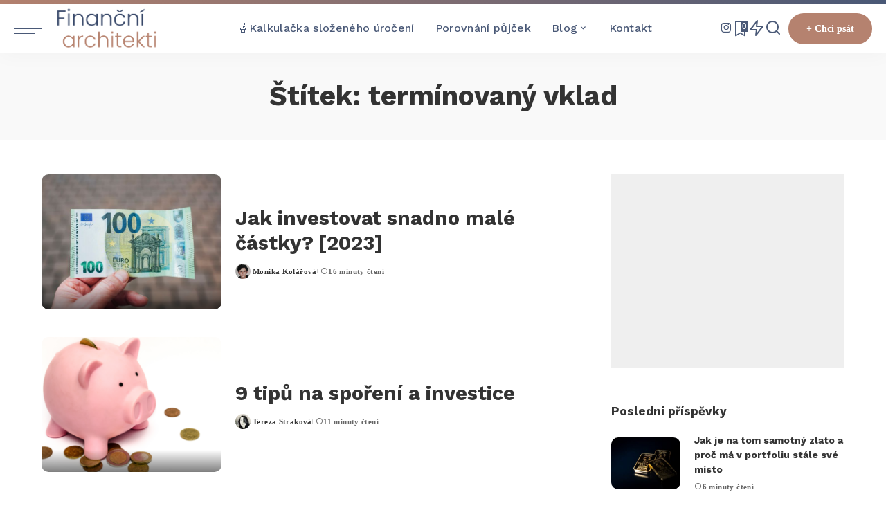

--- FILE ---
content_type: text/html; charset=UTF-8
request_url: https://financniarchitekti.cz/tema/terminovany-vklad/
body_size: 14922
content:
<!DOCTYPE html><html lang="cs"><head><meta charset="UTF-8"><meta http-equiv="X-UA-Compatible" content="IE=edge"><meta name="viewport" content="width=device-width, initial-scale=1"><link rel="profile" href="https://gmpg.org/xfn/11"><meta name='robots' content='index, follow, max-image-preview:large, max-snippet:-1, max-video-preview:-1' /><link rel="preconnect" href="https://fonts.googleapis.com"><link rel="preconnect" href="https://fonts.gstatic.com" crossorigin><link rel="preload" as="style" onload="this.onload=null;this.rel='stylesheet'" href="https://fonts.googleapis.com/css?family=Work+Sans%3A700%2C500%2C600%2C400%2C900%7CPoppins%3A400%2C400i%2C700%2C700i%7CQuicksand%3A400%2C500%2C600%2C700%7CMontserrat%3A400%2C500%2C600%2C700&amp;display=swap" crossorigin><noscript><link rel="stylesheet" href="https://fonts.googleapis.com/css?family=Work+Sans%3A700%2C500%2C600%2C400%2C900%7CPoppins%3A400%2C400i%2C700%2C700i%7CQuicksand%3A400%2C500%2C600%2C700%7CMontserrat%3A400%2C500%2C600%2C700&amp;display=swap"></noscript><link rel="preload" href="https://financniarchitekti.cz/wp-content/themes/pixwell/assets/fonts/ruby-icon.woff2?v=11.7" as="font" type="font/woff2" crossorigin="anonymous"><link media="all" href="https://financniarchitekti.cz/wp-content/cache/autoptimize/css/autoptimize_1c2781437f58a870a4076abf707f1da4.css" rel="stylesheet"><title>termínovaný vklad Archivy - Finanční Architekti</title><link rel="canonical" href="https://financniarchitekti.cz/tema/terminovany-vklad/" /><meta property="og:locale" content="cs_CZ" /><meta property="og:type" content="article" /><meta property="og:title" content="termínovaný vklad Archivy - Finanční Architekti" /><meta property="og:url" content="https://financniarchitekti.cz/tema/terminovany-vklad/" /><meta property="og:site_name" content="Finanční Architekti" /><meta name="twitter:card" content="summary_large_image" /> <script type="application/ld+json" class="yoast-schema-graph">{"@context":"https://schema.org","@graph":[{"@type":"CollectionPage","@id":"https://financniarchitekti.cz/tema/terminovany-vklad/","url":"https://financniarchitekti.cz/tema/terminovany-vklad/","name":"termínovaný vklad Archivy - Finanční Architekti","isPartOf":{"@id":"https://financniarchitekti.cz/#website"},"primaryImageOfPage":{"@id":"https://financniarchitekti.cz/tema/terminovany-vklad/#primaryimage"},"image":{"@id":"https://financniarchitekti.cz/tema/terminovany-vklad/#primaryimage"},"thumbnailUrl":"https://financniarchitekti.cz/wp-content/uploads/2022/05/Jak-investovat-mensi-sumy.jpg","breadcrumb":{"@id":"https://financniarchitekti.cz/tema/terminovany-vklad/#breadcrumb"},"inLanguage":"cs"},{"@type":"ImageObject","inLanguage":"cs","@id":"https://financniarchitekti.cz/tema/terminovany-vklad/#primaryimage","url":"https://financniarchitekti.cz/wp-content/uploads/2022/05/Jak-investovat-mensi-sumy.jpg","contentUrl":"https://financniarchitekti.cz/wp-content/uploads/2022/05/Jak-investovat-mensi-sumy.jpg","width":640,"height":427,"caption":"Jak investovat snadno malé částky? [2022]"},{"@type":"BreadcrumbList","@id":"https://financniarchitekti.cz/tema/terminovany-vklad/#breadcrumb","itemListElement":[{"@type":"ListItem","position":1,"name":"Domů","item":"https://financniarchitekti.cz/"},{"@type":"ListItem","position":2,"name":"termínovaný vklad"}]},{"@type":"WebSite","@id":"https://financniarchitekti.cz/#website","url":"https://financniarchitekti.cz/","name":"Finanční Architekti","description":"Další web používající WordPdresse","publisher":{"@id":"https://financniarchitekti.cz/#organization"},"potentialAction":[{"@type":"SearchAction","target":{"@type":"EntryPoint","urlTemplate":"https://financniarchitekti.cz/?s={search_term_string}"},"query-input":"required name=search_term_string"}],"inLanguage":"cs"},{"@type":"Organization","@id":"https://financniarchitekti.cz/#organization","name":"Finanční Architekti","url":"https://financniarchitekti.cz/","logo":{"@type":"ImageObject","inLanguage":"cs","@id":"https://financniarchitekti.cz/#/schema/logo/image/","url":"https://financniarchitekti.cz/wp-content/uploads/2020/08/Web-logo-1-vzor-e1597565438117.png","contentUrl":"https://financniarchitekti.cz/wp-content/uploads/2020/08/Web-logo-1-vzor-e1597565438117.png","width":1290,"height":601,"caption":"Finanční Architekti"},"image":{"@id":"https://financniarchitekti.cz/#/schema/logo/image/"}}]}</script> <link rel='dns-prefetch' href='//www.googletagmanager.com' /><link rel='dns-prefetch' href='//pagead2.googlesyndication.com' /><link rel="alternate" type="application/rss+xml" title="Finanční Architekti &raquo; RSS zdroj" href="https://financniarchitekti.cz/feed/" /><link rel="alternate" type="application/rss+xml" title="Finanční Architekti &raquo; RSS komentářů" href="https://financniarchitekti.cz/comments/feed/" /><link rel="alternate" type="application/rss+xml" title="Finanční Architekti &raquo; RSS pro štítek termínovaný vklad" href="https://financniarchitekti.cz/tema/terminovany-vklad/feed/" /> <script type="application/ld+json">{"@context":"https://schema.org","@type":"Organization","legalName":"Finan\u010dn\u00ed Architekti","url":"https://financniarchitekti.cz/","address":{"@type":"PostalAddress","addressLocality":"Praha 5, Du\u0161kova","postalCode":"15000"},"email":"patrik.pilous@gmail.com","contactPoint":{"@type":"ContactPoint","telephone":"736101378","contactType":"customer service"},"logo":"https://financniarchitekti.cz/wp-content/uploads/2020/08/Web-logo-1-vzor-e1597565438117.png"}</script>  <script src="//www.googletagmanager.com/gtag/js?id=G-TJ7HGWQ4N0"  data-cfasync="false" data-wpfc-render="false" async></script> <script data-cfasync="false" data-wpfc-render="false">var mi_version = '9.11.1';
				var mi_track_user = true;
				var mi_no_track_reason = '';
								var MonsterInsightsDefaultLocations = {"page_location":"https:\/\/financniarchitekti.cz\/tema\/terminovany-vklad\/"};
								if ( typeof MonsterInsightsPrivacyGuardFilter === 'function' ) {
					var MonsterInsightsLocations = (typeof MonsterInsightsExcludeQuery === 'object') ? MonsterInsightsPrivacyGuardFilter( MonsterInsightsExcludeQuery ) : MonsterInsightsPrivacyGuardFilter( MonsterInsightsDefaultLocations );
				} else {
					var MonsterInsightsLocations = (typeof MonsterInsightsExcludeQuery === 'object') ? MonsterInsightsExcludeQuery : MonsterInsightsDefaultLocations;
				}

								var disableStrs = [
										'ga-disable-G-TJ7HGWQ4N0',
									];

				/* Function to detect opted out users */
				function __gtagTrackerIsOptedOut() {
					for (var index = 0; index < disableStrs.length; index++) {
						if (document.cookie.indexOf(disableStrs[index] + '=true') > -1) {
							return true;
						}
					}

					return false;
				}

				/* Disable tracking if the opt-out cookie exists. */
				if (__gtagTrackerIsOptedOut()) {
					for (var index = 0; index < disableStrs.length; index++) {
						window[disableStrs[index]] = true;
					}
				}

				/* Opt-out function */
				function __gtagTrackerOptout() {
					for (var index = 0; index < disableStrs.length; index++) {
						document.cookie = disableStrs[index] + '=true; expires=Thu, 31 Dec 2099 23:59:59 UTC; path=/';
						window[disableStrs[index]] = true;
					}
				}

				if ('undefined' === typeof gaOptout) {
					function gaOptout() {
						__gtagTrackerOptout();
					}
				}
								window.dataLayer = window.dataLayer || [];

				window.MonsterInsightsDualTracker = {
					helpers: {},
					trackers: {},
				};
				if (mi_track_user) {
					function __gtagDataLayer() {
						dataLayer.push(arguments);
					}

					function __gtagTracker(type, name, parameters) {
						if (!parameters) {
							parameters = {};
						}

						if (parameters.send_to) {
							__gtagDataLayer.apply(null, arguments);
							return;
						}

						if (type === 'event') {
														parameters.send_to = monsterinsights_frontend.v4_id;
							var hookName = name;
							if (typeof parameters['event_category'] !== 'undefined') {
								hookName = parameters['event_category'] + ':' + name;
							}

							if (typeof MonsterInsightsDualTracker.trackers[hookName] !== 'undefined') {
								MonsterInsightsDualTracker.trackers[hookName](parameters);
							} else {
								__gtagDataLayer('event', name, parameters);
							}
							
						} else {
							__gtagDataLayer.apply(null, arguments);
						}
					}

					__gtagTracker('js', new Date());
					__gtagTracker('set', {
						'developer_id.dZGIzZG': true,
											});
					if ( MonsterInsightsLocations.page_location ) {
						__gtagTracker('set', MonsterInsightsLocations);
					}
										__gtagTracker('config', 'G-TJ7HGWQ4N0', {"forceSSL":"true","link_attribution":"true"} );
										window.gtag = __gtagTracker;										(function () {
						/* https://developers.google.com/analytics/devguides/collection/analyticsjs/ */
						/* ga and __gaTracker compatibility shim. */
						var noopfn = function () {
							return null;
						};
						var newtracker = function () {
							return new Tracker();
						};
						var Tracker = function () {
							return null;
						};
						var p = Tracker.prototype;
						p.get = noopfn;
						p.set = noopfn;
						p.send = function () {
							var args = Array.prototype.slice.call(arguments);
							args.unshift('send');
							__gaTracker.apply(null, args);
						};
						var __gaTracker = function () {
							var len = arguments.length;
							if (len === 0) {
								return;
							}
							var f = arguments[len - 1];
							if (typeof f !== 'object' || f === null || typeof f.hitCallback !== 'function') {
								if ('send' === arguments[0]) {
									var hitConverted, hitObject = false, action;
									if ('event' === arguments[1]) {
										if ('undefined' !== typeof arguments[3]) {
											hitObject = {
												'eventAction': arguments[3],
												'eventCategory': arguments[2],
												'eventLabel': arguments[4],
												'value': arguments[5] ? arguments[5] : 1,
											}
										}
									}
									if ('pageview' === arguments[1]) {
										if ('undefined' !== typeof arguments[2]) {
											hitObject = {
												'eventAction': 'page_view',
												'page_path': arguments[2],
											}
										}
									}
									if (typeof arguments[2] === 'object') {
										hitObject = arguments[2];
									}
									if (typeof arguments[5] === 'object') {
										Object.assign(hitObject, arguments[5]);
									}
									if ('undefined' !== typeof arguments[1].hitType) {
										hitObject = arguments[1];
										if ('pageview' === hitObject.hitType) {
											hitObject.eventAction = 'page_view';
										}
									}
									if (hitObject) {
										action = 'timing' === arguments[1].hitType ? 'timing_complete' : hitObject.eventAction;
										hitConverted = mapArgs(hitObject);
										__gtagTracker('event', action, hitConverted);
									}
								}
								return;
							}

							function mapArgs(args) {
								var arg, hit = {};
								var gaMap = {
									'eventCategory': 'event_category',
									'eventAction': 'event_action',
									'eventLabel': 'event_label',
									'eventValue': 'event_value',
									'nonInteraction': 'non_interaction',
									'timingCategory': 'event_category',
									'timingVar': 'name',
									'timingValue': 'value',
									'timingLabel': 'event_label',
									'page': 'page_path',
									'location': 'page_location',
									'title': 'page_title',
									'referrer' : 'page_referrer',
								};
								for (arg in args) {
																		if (!(!args.hasOwnProperty(arg) || !gaMap.hasOwnProperty(arg))) {
										hit[gaMap[arg]] = args[arg];
									} else {
										hit[arg] = args[arg];
									}
								}
								return hit;
							}

							try {
								f.hitCallback();
							} catch (ex) {
							}
						};
						__gaTracker.create = newtracker;
						__gaTracker.getByName = newtracker;
						__gaTracker.getAll = function () {
							return [];
						};
						__gaTracker.remove = noopfn;
						__gaTracker.loaded = true;
						window['__gaTracker'] = __gaTracker;
					})();
									} else {
										console.log("");
					(function () {
						function __gtagTracker() {
							return null;
						}

						window['__gtagTracker'] = __gtagTracker;
						window['gtag'] = __gtagTracker;
					})();
									}</script> <style id='pixwell-main-inline-css'>html {font-family:Georgia, serif;font-weight:400;font-size:18px;}h1, .h1 {font-family:Work Sans;font-weight:700;}h2, .h2 {font-family:Work Sans;font-weight:700;}h3, .h3 {font-family:Work Sans;font-weight:700;}h4, .h4 {font-family:Work Sans;font-weight:700;}h5, .h5 {font-family:Work Sans;font-weight:700;}h6, .h6 {font-family:Work Sans;font-weight:700;}.single-tagline h6 {font-family:Work Sans;font-weight:500;}.p-wrap .entry-summary, .twitter-content.entry-summary, .author-description, .rssSummary, .rb-sdesc {font-family:Georgia, serif;font-weight:400;font-size:16px;}.p-cat-info {font-family:Georgia, serif;}.p-meta-info, .wp-block-latest-posts__post-date {font-family:Georgia, serif;font-weight:700;font-size:11px;}.meta-info-author.meta-info-el {font-family:Georgia, serif;font-weight:700;}.breadcrumb {font-family:Georgia, serif;font-weight:700;font-size:13px;}.footer-menu-inner {font-family:Georgia, serif;font-weight:400;font-size:16px;}.topbar-wrap {font-family:Work Sans;font-weight:400;}.topbar-menu-wrap {font-family:Work Sans;font-weight:700;}.main-menu > li > a, .off-canvas-menu > li > a {font-family:Work Sans;font-weight:500;font-size:16px;}.main-menu .sub-menu:not(.sub-mega), .off-canvas-menu .sub-menu {font-family:Work Sans;font-weight:400;font-size:15px;}.is-logo-text .logo-title {font-family:Work Sans;font-weight:900;font-size:34px;}.block-title, .block-header .block-title {font-family:Work Sans;font-weight:700;font-size:21px;}.ajax-quick-filter, .block-view-more {font-family:Georgia, serif;font-weight:700;font-size:14px;}.widget-title, .widget .widget-title {font-family:Work Sans;font-weight:700;font-size:17px;}body .widget.widget_nav_menu .menu-item {font-family:Work Sans;font-weight:600;font-size:14px;}body.boxed {background-color : #fafafa;background-repeat : no-repeat;background-size : cover;background-attachment : fixed;background-position : center center;}.header-6 .banner-wrap {}.footer-wrap:before {background-color : #ffffff;background-repeat : no-repeat;background-size : cover;background-image : url(https://financniarchitekti.cz/wp-content/uploads/2020/06/footer-bg.png);background-attachment : inherit;background-position : center top;; content: ""; position: absolute; left: 0; top: 0; width: 100%; height: 100%;}.header-9 .banner-wrap { }.topline-wrap {background-color: #b5826f;}.topline-wrap { background-image: linear-gradient(90deg, #b5826f, #4a5977); }.topline-wrap {height: 6px}.navbar-inner {min-height: 70px;}.navbar-inner .logo-wrap img {max-height: 70px;}.main-menu > li > a {height: 70px;}.section-sticky .navbar-inner {min-height: 60px;}.section-sticky .navbar-inner .logo-wrap img {max-height: 60px;}.section-sticky .main-menu > li > a {height: 60px;}.navbar-wrap:not(.transparent-navbar-wrap), #mobile-sticky-nav, #amp-navbar {color: #4a5977;}.fw-mega-cat.is-dark-text, .transparent-navbar-wrap .fw-mega-cat.is-dark-text .entry-title { color: #333; }.header-wrap .navbar-wrap:not(.transparent-navbar-wrap) .cart-counter, .header-wrap:not(.header-float) .navbar-wrap .rb-counter,.header-float .section-sticky .rb-counter {background-color: #4a5977;}.header-5 .btn-toggle-wrap, .header-5 .section-sticky .logo-wrap,.header-5 .main-menu > li > a, .header-5 .navbar-right {color: #4a5977;}.navbar-wrap .navbar-social a:hover {color: #4a5977;opacity: .7; }.main-menu {}.main-menu .sub-menu:not(.mega-category) { color: #4a5977;}.main-menu > li.menu-item-has-children > .sub-menu:before {}.main-menu > li > a:hover, .main-menu > li.current-menu-item > a{ color: #b5826f; }.main-menu > li>  a > span:before {display: none; }.navbar-wrap .navbar-social a:hover {color: #b5826f;opacity: 1; }.main-menu .sub-menu a:not(.p-url):hover > span {color: #b5826f;}.main-menu a > span:before {display: none; }[data-theme="dark"] .main-menu  {}[data-theme="dark"] .main-menu > li.menu-item-has-children > .sub-menu:before {}.mobile-nav-inner {color: #4a5977;}@media only screen and (max-width: 991px) {.navbar-border-holder { border-color: #4a5977 }}.off-canvas-header { background-color: #ffffff}.off-canvas-header:before {display: none; }.off-canvas-header { background-image: url("https://financniarchitekti.cz/wp-content/uploads/2021/05/FA-prechod-1.jpg")}.off-canvas-wrap, .amp-canvas-wrap { background-color: #ffffff !important; }a.off-canvas-logo img { max-height: 70px; }.navbar-border-holder {border-width: 2px; }:root {--g-color: #b5826f}body .entry-content a:not(button), body .comment-content a{ color: #b5826f}.cat-icon-round .cat-info-el, .cat-icon-simple .cat-info-el,.cat-icon-radius .cat-info-el { color: #ffffff}.cat-icon-round .cat-info-el, .cat-icon-radius .cat-info-el,.cat-icon-square .cat-info-el:before { background-color: #b5826f}.cat-icon-line .cat-info-el { border-color: #b5826f}.category .category-header .header-holder{ background-color: #b5826f}.comment-content, .single-bottom-share a:nth-child(1) span, .single-bottom-share a:nth-child(2) span, p.logged-in-as, .rb-sdecs,.deal-module .deal-description, .author-description { font-size: 16; }.tipsy, .additional-meta, .sponsor-label, .sponsor-link, .entry-footer .tag-label,.box-nav .nav-label, .left-article-label, .share-label, .rss-date,.wp-block-latest-posts__post-date, .wp-block-latest-comments__comment-date,.image-caption, .wp-caption-text, .gallery-caption, .entry-content .wp-block-audio figcaption,.entry-content .wp-block-video figcaption, .entry-content .wp-block-image figcaption,.entry-content .wp-block-gallery .blocks-gallery-image figcaption,.entry-content .wp-block-gallery .blocks-gallery-item figcaption,.subscribe-content .desc, .follower-el .right-el, .author-job, .comment-metadata{ font-family: Georgia, serif; }.tipsy, .additional-meta, .sponsor-label, .entry-footer .tag-label,.box-nav .nav-label, .left-article-label, .share-label, .rss-date,.wp-block-latest-posts__post-date, .wp-block-latest-comments__comment-date,.image-caption, .wp-caption-text, .gallery-caption, .entry-content .wp-block-audio figcaption,.entry-content .wp-block-video figcaption, .entry-content .wp-block-image figcaption,.entry-content .wp-block-gallery .blocks-gallery-image figcaption,.entry-content .wp-block-gallery .blocks-gallery-item figcaption,.subscribe-content .desc, .follower-el .right-el, .author-job, .comment-metadata{ font-weight: 700; }.tipsy, .additional-meta, .sponsor-label, .sponsor-link, .entry-footer .tag-label,.box-nav .nav-label, .left-article-label, .share-label, .rss-date,.wp-block-latest-posts__post-date, .wp-block-latest-comments__comment-date,.subscribe-content .desc, .author-job{ font-size: 11px; }.image-caption, .wp-caption-text, .gallery-caption, .entry-content .wp-block-audio figcaption,.entry-content .wp-block-video figcaption, .entry-content .wp-block-image figcaption,.entry-content .wp-block-gallery .blocks-gallery-image figcaption,.entry-content .wp-block-gallery .blocks-gallery-item figcaption,.comment-metadata, .follower-el .right-el{ font-size: 12px; }.sponsor-link{ font-family: Georgia, serif; }.sponsor-link{ font-weight: 700; }.entry-footer a, .tagcloud a, .entry-footer .source, .entry-footer .via-el{ font-family: Georgia, serif; }.p-link, .rb-cookie .cookie-accept, a.comment-reply-link, .comment-list .comment-reply-title small a,.banner-btn a, .headerstrip-btn a, input[type="submit"], button, .pagination-wrap, .cta-btn, .rb-btn{ font-family: Georgia, serif; }.p-link, .rb-cookie .cookie-accept, a.comment-reply-link, .comment-list .comment-reply-title small a,.banner-btn a, .headerstrip-btn a, input[type="submit"], button, .pagination-wrap, .cta-btn, .rb-btn{ font-weight: 700; }.p-link, .rb-cookie .cookie-accept, a.comment-reply-link, .comment-list .comment-reply-title small a,.banner-btn a, .headerstrip-btn a, input[type="submit"], button, .pagination-wrap, .rb-btn{ font-size: 14px; }select, textarea, input[type="text"], input[type="tel"], input[type="email"], input[type="url"],input[type="search"], input[type="number"]{ font-family: Georgia, serif; }select, textarea, input[type="text"], input[type="tel"], input[type="email"], input[type="url"],input[type="search"], input[type="number"]{ font-weight: 400; }.widget_recent_comments .recentcomments > a:last-child,.wp-block-latest-comments__comment-link, .wp-block-latest-posts__list a,.widget_recent_entries li, .wp-block-quote *:not(cite), blockquote *:not(cite), .widget_rss li,.wp-block-latest-posts li, .wp-block-latest-comments__comment-link{ font-family: Work Sans; }.widget_recent_comments .recentcomments > a:last-child,.wp-block-latest-comments__comment-link, .wp-block-latest-posts__list a,.widget_recent_entries li, .wp-block-quote *:not(cite), blockquote *:not(cite), .widget_rss li,.wp-block-latest-posts li, .wp-block-latest-comments__comment-link{ font-weight: 700; } .widget_pages .page_item, .widget_meta li,.widget_categories .cat-item, .widget_archive li, .widget.widget_nav_menu .menu-item,.wp-block-archives-list li, .wp-block-categories-list li{ font-family: Work Sans; }.widget_pages .page_item, .widget_meta li,.widget_categories .cat-item, .widget_archive li, .widget.widget_nav_menu .menu-item,.wp-block-archives-list li, .wp-block-categories-list li{ font-size: 15px; }.widget_pages .page_item, .widget_meta li,.widget_categories .cat-item, .widget_archive li, .widget.widget_nav_menu .menu-item,.wp-block-archives-list li, .wp-block-categories-list li{ font-weight: 400; }@media only screen and (max-width: 767px) {.entry-content { font-size: .90rem; }.p-wrap .entry-summary, .twitter-content.entry-summary, .element-desc, .subscribe-description, .rb-sdecs,.copyright-inner > *, .summary-content, .pros-cons-wrap ul li,.gallery-popup-content .image-popup-description > *{ font-size: .76rem; }}@media only screen and (max-width: 767px) {.comment-content, .single-bottom-share a:nth-child(1) span, .single-bottom-share a:nth-child(2) span, p.logged-in-as,.deal-module .deal-description, .p-wrap .entry-summary, .twitter-content.entry-summary, .author-description, .rssSummary, .rb-sdecs{ font-size: 14px !important; }}@media only screen and (max-width: 991px) {.block-header-2 .block-title, .block-header-5 .block-title { font-size: 17px; }}@media only screen and (max-width: 767px) {.block-header-2 .block-title, .block-header-5 .block-title { font-size: 15px; }}h1, .h1, h1.single-title {font-size: 40px; }h2, .h2 {font-size: 29px; }h3, .h3 {font-size: 23px; }h4, .h4 {font-size: 16px; }h5, .h5 {font-size: 15px; }h6, .h6 {font-size: 14px; }@media only screen and (max-width: 1024px) {h1, .h1, h1.single-title {font-size: 30px; }h2, .h2 {font-size: 25px; }h3, .h3 {font-size: 20px; }h4, .h4 {font-size: 15px; }h5, .h5 {font-size: 14px; }h6, .h6 {font-size: 14px; }}@media only screen and (max-width: 991px) {h1, .h1, h1.single-title {font-size: 30px; }h2, .h2 {font-size: 25px; }h3, .h3 {font-size: 20px; }h4, .h4 {font-size: 15px; }h5, .h5 {font-size: 14px; }h6, .h6 {font-size: 14px; }}@media only screen and (max-width: 767px) {h1, .h1, h1.single-title {font-size: 24px; }h2, .h2 {font-size: 20px; }h3, .h3 {font-size: 20px; }h4, .h4 {font-size: 15px; }h5, .h5 {font-size: 14px; }h6, .h6 {font-size: 14px; }.block-title, .block-header .block-title {font-size: 17px !important; }.widget-title {font-size: 14px !important; }}
/*# sourceURL=pixwell-main-inline-css */</style> <script src="https://financniarchitekti.cz/wp-includes/js/jquery/jquery.min.js?ver=3.7.1" id="jquery-core-js"></script> <script data-cfasync="false" data-wpfc-render="false" id='monsterinsights-frontend-script-js-extra'>var monsterinsights_frontend = {"js_events_tracking":"true","download_extensions":"doc,pdf,ppt,zip,xls,docx,pptx,xlsx","inbound_paths":"[{\"path\":\"\\\/go\\\/\",\"label\":\"affiliate\"},{\"path\":\"\\\/recommend\\\/\",\"label\":\"affiliate\"}]","home_url":"https:\/\/financniarchitekti.cz","hash_tracking":"false","v4_id":"G-TJ7HGWQ4N0"};</script> <link rel="https://api.w.org/" href="https://financniarchitekti.cz/wp-json/" /><link rel="alternate" title="JSON" type="application/json" href="https://financniarchitekti.cz/wp-json/wp/v2/tags/68" /><link rel="EditURI" type="application/rsd+xml" title="RSD" href="https://financniarchitekti.cz/xmlrpc.php?rsd" /><meta name="generator" content="WordPress 6.9" /><meta name="generator" content="Site Kit by Google 1.159.0" /><script type="application/ld+json">{"@context":"https://schema.org","@type":"WebSite","@id":"https://financniarchitekti.cz/#website","url":"https://financniarchitekti.cz/","name":"Finan\u010dn\u00ed Architekti","potentialAction":{"@type":"SearchAction","target":"https://financniarchitekti.cz/?s={search_term_string}","query-input":"required name=search_term_string"}}</script> <meta name="google-adsense-platform-account" content="ca-host-pub-2644536267352236"><meta name="google-adsense-platform-domain" content="sitekit.withgoogle.com">  <script async src="https://pagead2.googlesyndication.com/pagead/js/adsbygoogle.js?client=ca-pub-3383453264363238&amp;host=ca-host-pub-2644536267352236" crossorigin="anonymous"></script> <link rel="icon" href="https://financniarchitekti.cz/wp-content/uploads/2020/08/cropped-favicona-1-e1597654552388-32x32.png" sizes="32x32" /><link rel="icon" href="https://financniarchitekti.cz/wp-content/uploads/2020/08/cropped-favicona-1-e1597654552388-192x192.png" sizes="192x192" /><link rel="apple-touch-icon" href="https://financniarchitekti.cz/wp-content/uploads/2020/08/cropped-favicona-1-e1597654552388-180x180.png" /><meta name="msapplication-TileImage" content="https://financniarchitekti.cz/wp-content/uploads/2020/08/cropped-favicona-1-e1597654552388-270x270.png" /></head><body class="archive tag tag-terminovany-vklad tag-68 wp-embed-responsive wp-theme-pixwell sticky-nav smart-sticky off-canvas-light is-tooltips is-backtop block-header-3 w-header-1 cat-icon-round ele-round feat-round is-parallax-feat is-fmask mh-p-excerpt" data-theme="default"><div id="site" class="site"><aside id="off-canvas-section" class="off-canvas-wrap light-style is-hidden"><div class="close-panel-wrap tooltips-n"> <a href="#" id="off-canvas-close-btn" aria-label="Close Panel"><i class="btn-close"></i></a></div><div class="off-canvas-holder"><div class="off-canvas-header is-light-text"><div class="header-inner"> <a href="https://financniarchitekti.cz/" class="off-canvas-logo"> <img loading="lazy" decoding="async" src="https://financniarchitekti.cz/wp-content/uploads/2020/08/Web-logo-1-vzor-e1597565438117.png" alt="Finanční Architekti" height="601" width="1290" loading="lazy" decoding="async"> </a><aside class="inner-bottom"><div class="off-canvas-social"> <a class="social-link-instagram" title="Instagram" aria-label="Instagram" href="#" target="_blank" rel="noopener nofollow"><i class="rbi rbi-instagram" aria-hidden="true"></i></a></div><div class="inner-bottom-right"><aside class="bookmark-section"> <a class="bookmark-link" href="https://financniarchitekti.cz/bookmarks/" title="Záložka" aria-label="Záložka"> <span class="bookmark-icon"><i class="rbi rbi-bookmark-o"></i><span class="bookmark-counter rb-counter">0</span></span> </a></aside></div></aside></div></div><div class="off-canvas-inner is-dark-text"><div id="off-canvas-nav" class="off-canvas-nav"><ul id="off-canvas-menu" class="off-canvas-menu rb-menu is-clicked"><li id="menu-item-4681" class="menu-item menu-item-type-custom menu-item-object-custom menu-item-4681"><a href="https://kalkulacka.financniarchitekti.cz/"><span>🪴Kalkulačka složeného úročení</span></a></li><li id="menu-item-529" class="menu-item menu-item-type-post_type menu-item-object-page menu-item-529"><a href="https://financniarchitekti.cz/nejvyhodnejsi-pujcky/"><span>Porovnání půjček</span></a></li><li id="menu-item-94" class="menu-item menu-item-type-post_type menu-item-object-page current_page_parent menu-item-has-children menu-item-94"><a href="https://financniarchitekti.cz/blog/"><span>Blog</span></a><ul class="sub-menu"><li id="menu-item-365" class="menu-item menu-item-type-taxonomy menu-item-object-category menu-item-365"><a href="https://financniarchitekti.cz/rubrika/osobni-finance/"><span>Osobní finance</span></a></li><li id="menu-item-1029" class="menu-item menu-item-type-taxonomy menu-item-object-category menu-item-1029"><a href="https://financniarchitekti.cz/rubrika/investice/"><span>Investice</span></a></li><li id="menu-item-96" class="menu-item menu-item-type-taxonomy menu-item-object-category menu-item-96"><a href="https://financniarchitekti.cz/rubrika/byznys/jak-vydelat-penize/"><span>Jak vydělat peníze?</span></a></li><li id="menu-item-4683" class="menu-item menu-item-type-taxonomy menu-item-object-category menu-item-4683"><a href="https://financniarchitekti.cz/rubrika/osobni-finance/financni-navyky/"><span>Finanční návyky</span></a></li><li id="menu-item-4684" class="menu-item menu-item-type-taxonomy menu-item-object-category menu-item-4684"><a href="https://financniarchitekti.cz/rubrika/byznys/podnikani/"><span>Podnikání</span></a></li></ul></li><li id="menu-item-4685" class="menu-item menu-item-type-post_type menu-item-object-page menu-item-4685"><a href="https://financniarchitekti.cz/kontakt/"><span>Kontakt</span></a></li></ul></div></div></div></aside><div class="site-outer"><div class="site-mask"></div><div class="topline-wrap"></div><header id="site-header" class="header-wrap header-8"><div class="navbar-outer"><div class="navbar-wrap"><aside id="mobile-navbar" class="mobile-navbar"><div class="mobile-nav-inner rb-p20-gutter"><div class="m-nav-left"> <a href="#" class="off-canvas-trigger btn-toggle-wrap btn-toggle-light" aria-label="menu trigger"><span class="btn-toggle"><span class="off-canvas-toggle"><span class="icon-toggle"></span></span></span></a></div><div class="m-nav-centered"><aside class="logo-mobile-wrap is-logo-image"> <a href="https://financniarchitekti.cz/" class="logo-mobile"> <img decoding="async"  height="601" width="1290" src="https://financniarchitekti.cz/wp-content/uploads/2020/08/Web-logo-1-vzor-e1597565438117.png" alt="Finanční architekti logo"> </a></aside></div><div class="m-nav-right"><aside class="bookmark-section"> <a class="bookmark-link" href="https://financniarchitekti.cz/bookmarks/" aria-label="Záložka"> <span class="bookmark-icon"><i class="rbi rbi-bookmark-o"></i><span class="bookmark-counter rb-counter">0</span></span> </a></aside><div class="mobile-search"> <a href="#" title="Hledat" aria-label="Hledat" class="search-icon nav-search-link"><i class="rbi rbi-search-alt" aria-hidden="true"></i></a><div class="navbar-search-popup header-lightbox"><div class="navbar-search-form"><form role="search" method="get" class="search-form" action="https://financniarchitekti.cz/"> <label> <span class="screen-reader-text">Vyhledávání</span> <input type="search" class="search-field" placeholder="Hledat &hellip;" value="" name="s" /> </label> <input type="submit" class="search-submit" value="Hledat" /></form></div></div></div><aside class="rnav-section"><aside id="text-2" class="rnav-element widget_text"><div class="textwidget"><div id= "rb-btn-1" class="rb-btn h-shadow"><a class="rb-btn-link" href="https://financniarchitekti.cz/chci-psat/"  rel="noopener nofollow">+ Chci psát</a></div></div></aside></aside></div></div></aside><aside id="mobile-sticky-nav" class="mobile-sticky-nav"><div class="mobile-navbar mobile-sticky-inner"><div class="mobile-nav-inner rb-p20-gutter"><div class="m-nav-left"> <a href="#" class="off-canvas-trigger btn-toggle-wrap btn-toggle-light" aria-label="menu trigger"><span class="btn-toggle"><span class="off-canvas-toggle"><span class="icon-toggle"></span></span></span></a></div><div class="m-nav-centered"><aside class="logo-mobile-wrap is-logo-image"> <a href="https://financniarchitekti.cz/" class="logo-mobile"> <img decoding="async"  height="601" width="1290" src="https://financniarchitekti.cz/wp-content/uploads/2020/08/Web-logo-1-vzor-e1597565438117.png" alt="Finanční architekti logo"> </a></aside></div><div class="m-nav-right"><aside class="bookmark-section"> <a class="bookmark-link" href="https://financniarchitekti.cz/bookmarks/" aria-label="Záložka"> <span class="bookmark-icon"><i class="rbi rbi-bookmark-o"></i><span class="bookmark-counter rb-counter">0</span></span> </a></aside><div class="mobile-search"> <a href="#" title="Hledat" aria-label="Hledat" class="search-icon nav-search-link"><i class="rbi rbi-search-alt" aria-hidden="true"></i></a><div class="navbar-search-popup header-lightbox"><div class="navbar-search-form"><form role="search" method="get" class="search-form" action="https://financniarchitekti.cz/"> <label> <span class="screen-reader-text">Vyhledávání</span> <input type="search" class="search-field" placeholder="Hledat &hellip;" value="" name="s" /> </label> <input type="submit" class="search-submit" value="Hledat" /></form></div></div></div><aside class="rnav-section"><aside id="text-2" class="rnav-element widget_text"><div class="textwidget"><div id= "rb-btn-1" class="rb-btn h-shadow"><a class="rb-btn-link" href="https://financniarchitekti.cz/chci-psat/"  rel="noopener nofollow">+ Chci psát</a></div></div></aside></aside></div></div></div></aside><div class="navbar-holder"><div class="rb-m20-gutter navbar-inner is-main-nav"><div class="navbar-left"> <a href="#" class="off-canvas-trigger btn-toggle-wrap btn-toggle-light" aria-label="menu trigger"><span class="btn-toggle"><span class="off-canvas-toggle"><span class="icon-toggle"></span></span></span></a><div class="logo-wrap is-logo-image site-branding"> <a href="https://financniarchitekti.cz/" class="logo" title="Finanční Architekti"> <img decoding="async" class="logo-default logo-retina"  height="601" width="1290" src="https://financniarchitekti.cz/wp-content/uploads/2020/08/Web-logo-1-vzor-e1597565438117.png" srcset="https://financniarchitekti.cz/wp-content/uploads/2020/08/Web-logo-1-vzor-e1597565438117.png 1x, https://financniarchitekti.cz/wp-content/uploads/2020/08/Web-logo-1-vzor-e1597565438117.png 2x" alt="Finanční Architekti"> </a></div></div><div class="navbar-center"><nav id="site-navigation" class="main-menu-wrap" aria-label="main menu"><ul id="main-menu" class="main-menu rb-menu" itemscope itemtype="https://www.schema.org/SiteNavigationElement"><li class="menu-item menu-item-type-custom menu-item-object-custom menu-item-4681" itemprop="name"><a href="https://kalkulacka.financniarchitekti.cz/" itemprop="url"><span>🪴Kalkulačka složeného úročení</span></a></li><li class="menu-item menu-item-type-post_type menu-item-object-page menu-item-529" itemprop="name"><a href="https://financniarchitekti.cz/nejvyhodnejsi-pujcky/" itemprop="url"><span>Porovnání půjček</span></a></li><li class="menu-item menu-item-type-post_type menu-item-object-page current_page_parent menu-item-has-children menu-item-94" itemprop="name"><a href="https://financniarchitekti.cz/blog/" itemprop="url"><span>Blog</span></a><ul class="sub-menu"><li class="menu-item menu-item-type-taxonomy menu-item-object-category menu-item-365" itemprop="name"><a href="https://financniarchitekti.cz/rubrika/osobni-finance/" itemprop="url"><span>Osobní finance</span></a></li><li class="menu-item menu-item-type-taxonomy menu-item-object-category menu-item-1029" itemprop="name"><a href="https://financniarchitekti.cz/rubrika/investice/" itemprop="url"><span>Investice</span></a></li><li class="menu-item menu-item-type-taxonomy menu-item-object-category menu-item-96" itemprop="name"><a href="https://financniarchitekti.cz/rubrika/byznys/jak-vydelat-penize/" itemprop="url"><span>Jak vydělat peníze?</span></a></li><li class="menu-item menu-item-type-taxonomy menu-item-object-category menu-item-4683" itemprop="name"><a href="https://financniarchitekti.cz/rubrika/osobni-finance/financni-navyky/" itemprop="url"><span>Finanční návyky</span></a></li><li class="menu-item menu-item-type-taxonomy menu-item-object-category menu-item-4684" itemprop="name"><a href="https://financniarchitekti.cz/rubrika/byznys/podnikani/" itemprop="url"><span>Podnikání</span></a></li></ul></li><li class="menu-item menu-item-type-post_type menu-item-object-page menu-item-4685" itemprop="name"><a href="https://financniarchitekti.cz/kontakt/" itemprop="url"><span>Kontakt</span></a></li></ul></nav></div><div class="navbar-right"><div class="navbar-social social-icons is-icon tooltips-n"> <a class="social-link-instagram" title="Instagram" aria-label="Instagram" href="#" target="_blank" rel="noopener nofollow"><i class="rbi rbi-instagram" aria-hidden="true"></i></a></div><aside class="bookmark-section tooltips-n"> <a class="bookmark-link" href="https://financniarchitekti.cz/bookmarks/" title="Záložka" aria-label="Záložka"> <span class="bookmark-icon"><i class="rbi rbi-bookmark-o"></i><span class="bookmark-counter rb-counter">0</span></span> </a></aside><aside class="trending-section is-hover"> <span class="trend-icon"><i class="rbi rbi-zap" aria-hidden="true"></i></span><div class="trend-lightbox header-lightbox"><h6 class="trend-header h4">Oblíbené články</h6><div class="trend-content"><div class="p-wrap p-list p-list-4 post-682 no-avatar"><div class="col-left"><div class="p-feat"> <a class="p-flink" href="https://financniarchitekti.cz/jak-jednoduse-zjistit-komu-patri-cislo-uctu/" aria-label="Jak jednoduše zjistit, komu patří číslo účtu?"> <span class="rb-iwrap pc-75"><img width="280" height="210" src="https://financniarchitekti.cz/wp-content/uploads/2021/01/číslo-280x210.jpg" class="attachment-pixwell_280x210 size-pixwell_280x210 wp-post-image" alt="Jak postupovat při špatné platbě přes bankovní účet?" decoding="async" fetchpriority="high" /></span> </a></div></div><div class="col-right"><div class="p-header"><h4 class="entry-title h6"> <a class="p-url" href="https://financniarchitekti.cz/jak-jednoduse-zjistit-komu-patri-cislo-uctu/" rel="bookmark">Jak jednoduše zjistit, komu patří číslo účtu?</a></h4></div><div class="p-footer"><aside class="p-meta-info"> <span class="meta-info-el meta-info-read"> <i class="rbi rbi-fish-eye"></i> 7 minuty čtení </span></aside></div></div></div><div class="p-wrap p-list p-list-4 post-1755 no-avatar"><div class="col-left"><div class="p-feat"> <a class="p-flink" href="https://financniarchitekti.cz/vzacna-desetikoruna-jak-vypada-a-kolik-muze-stat/" aria-label="Vzácná desetikoruna – jak vypadá a kolik může stát?"> <span class="rb-iwrap pc-75"><img width="280" height="210" src="https://financniarchitekti.cz/wp-content/uploads/2021/12/IRI8b319d_Snimekobrazovky2021_05_05v20.39.58-280x210.png" class="attachment-pixwell_280x210 size-pixwell_280x210 wp-post-image" alt="vzácná desetikoruna - zdroj: Idnes.cz" decoding="async" /></span> </a></div></div><div class="col-right"><div class="p-header"><h4 class="entry-title h6"> <a class="p-url" href="https://financniarchitekti.cz/vzacna-desetikoruna-jak-vypada-a-kolik-muze-stat/" rel="bookmark">Vzácná desetikoruna – jak vypadá a kolik může stát?</a></h4></div><div class="p-footer"><aside class="p-meta-info"> <span class="meta-info-el meta-info-read"> <i class="rbi rbi-fish-eye"></i> 6 minuty čtení </span></aside></div></div></div><div class="p-wrap p-list p-list-4 post-2687 no-avatar"><div class="col-left"><div class="p-feat"> <a class="p-flink" href="https://financniarchitekti.cz/jak-na-vypis-ze-zdravotni-dokumentace-cena/" aria-label="Jak na výpis ze zdravotní dokumentace? Cena?"> <span class="rb-iwrap pc-75"><img width="280" height="187" src="https://financniarchitekti.cz/wp-content/uploads/2022/06/adult-g96e1c44db_1280.jpg" class="attachment-pixwell_280x210 size-pixwell_280x210 wp-post-image" alt="Příprava výpisu ze zdravotní dokumentace" decoding="async" /></span> </a></div></div><div class="col-right"><div class="p-header"><h4 class="entry-title h6"> <a class="p-url" href="https://financniarchitekti.cz/jak-na-vypis-ze-zdravotni-dokumentace-cena/" rel="bookmark">Jak na výpis ze zdravotní dokumentace? Cena?</a></h4></div><div class="p-footer"><aside class="p-meta-info"> <span class="meta-info-el meta-info-read"> <i class="rbi rbi-fish-eye"></i> 12 minuty čtení </span></aside></div></div></div><div class="p-wrap p-list p-list-4 post-1626 no-avatar"><div class="col-left"><div class="p-feat"> <a class="p-flink" href="https://financniarchitekti.cz/15-tipu-na-nejlepe-placene-prace-v-cr/" aria-label="15 Tipů na nejlépe placené práce v ČR"> <span class="rb-iwrap pc-75"><img width="280" height="210" src="https://financniarchitekti.cz/wp-content/uploads/2021/11/doctor-g01c293d96_640-280x210.jpg" class="attachment-pixwell_280x210 size-pixwell_280x210 wp-post-image" alt="nejlépe placená práce" decoding="async" /></span> </a></div></div><div class="col-right"><div class="p-header"><h4 class="entry-title h6"> <a class="p-url" href="https://financniarchitekti.cz/15-tipu-na-nejlepe-placene-prace-v-cr/" rel="bookmark">15 Tipů na nejlépe placené práce v ČR</a></h4></div><div class="p-footer"><aside class="p-meta-info"> <span class="meta-info-el meta-info-read"> <i class="rbi rbi-fish-eye"></i> 10 minuty čtení </span></aside></div></div></div></div></div></aside><aside class="navbar-search nav-search-live"> <a href="#" aria-label="Hledat" class="nav-search-link search-icon"><i class="rbi rbi-search-alt" aria-hidden="true"></i></a><div class="navbar-search-popup header-lightbox"><div class="navbar-search-form"><form role="search" method="get" class="search-form" action="https://financniarchitekti.cz/"> <label> <span class="screen-reader-text">Vyhledávání</span> <input type="search" class="search-field" placeholder="Hledat &hellip;" value="" name="s" /> </label> <input type="submit" class="search-submit" value="Hledat" /></form></div><div class="load-animation live-search-animation"></div><div class="navbar-search-response"></div></div></aside><aside class="rnav-section"><aside id="text-2" class="rnav-element widget_text"><div class="textwidget"><div id= "rb-btn-1" class="rb-btn h-shadow"><a class="rb-btn-link" href="https://financniarchitekti.cz/chci-psat/"  rel="noopener nofollow">+ Chci psát</a></div></div></aside></aside></div></div></div></div></div><aside id="sticky-nav" class="section-sticky-holder"><div class="section-sticky"><div class="navbar-wrap"><div class="rbc-container navbar-holder"><div class="navbar-inner rb-m20-gutter"><div class="navbar-left"> <a href="#" class="off-canvas-trigger btn-toggle-wrap btn-toggle-light" aria-label="menu trigger"><span class="btn-toggle"><span class="off-canvas-toggle"><span class="icon-toggle"></span></span></span></a><div class="logo-wrap is-logo-image site-branding"> <a href="https://financniarchitekti.cz/" class="logo" title="Finanční Architekti"> <img decoding="async" loading="lazy" class="logo-default logo-retina"  height="601" width="1290" src="https://financniarchitekti.cz/wp-content/uploads/2020/08/Web-logo-1-vzor-e1597565438117.png" srcset="https://financniarchitekti.cz/wp-content/uploads/2020/08/Web-logo-1-vzor-e1597565438117.png 1x, https://financniarchitekti.cz/wp-content/uploads/2020/08/Web-logo-1-vzor-e1597565438117.png 2x" alt="Finanční Architekti"> </a></div><aside class="main-menu-wrap"><ul id="sticky-menu" class="main-menu rb-menu"><li class="menu-item menu-item-type-custom menu-item-object-custom menu-item-4681"><a href="https://kalkulacka.financniarchitekti.cz/"><span>🪴Kalkulačka složeného úročení</span></a></li><li class="menu-item menu-item-type-post_type menu-item-object-page menu-item-529"><a href="https://financniarchitekti.cz/nejvyhodnejsi-pujcky/"><span>Porovnání půjček</span></a></li><li class="menu-item menu-item-type-post_type menu-item-object-page current_page_parent menu-item-has-children menu-item-94"><a href="https://financniarchitekti.cz/blog/"><span>Blog</span></a><ul class="sub-menu"><li class="menu-item menu-item-type-taxonomy menu-item-object-category menu-item-365"><a href="https://financniarchitekti.cz/rubrika/osobni-finance/"><span>Osobní finance</span></a></li><li class="menu-item menu-item-type-taxonomy menu-item-object-category menu-item-1029"><a href="https://financniarchitekti.cz/rubrika/investice/"><span>Investice</span></a></li><li class="menu-item menu-item-type-taxonomy menu-item-object-category menu-item-96"><a href="https://financniarchitekti.cz/rubrika/byznys/jak-vydelat-penize/"><span>Jak vydělat peníze?</span></a></li><li class="menu-item menu-item-type-taxonomy menu-item-object-category menu-item-4683"><a href="https://financniarchitekti.cz/rubrika/osobni-finance/financni-navyky/"><span>Finanční návyky</span></a></li><li class="menu-item menu-item-type-taxonomy menu-item-object-category menu-item-4684"><a href="https://financniarchitekti.cz/rubrika/byznys/podnikani/"><span>Podnikání</span></a></li></ul></li><li class="menu-item menu-item-type-post_type menu-item-object-page menu-item-4685"><a href="https://financniarchitekti.cz/kontakt/"><span>Kontakt</span></a></li></ul></aside></div><div class="navbar-right"><div class="navbar-social social-icons is-icon tooltips-n"> <a class="social-link-instagram" title="Instagram" aria-label="Instagram" href="#" target="_blank" rel="noopener nofollow"><i class="rbi rbi-instagram" aria-hidden="true"></i></a></div><aside class="bookmark-section tooltips-n"> <a class="bookmark-link" href="https://financniarchitekti.cz/bookmarks/" title="Záložka" aria-label="Záložka"> <span class="bookmark-icon"><i class="rbi rbi-bookmark-o"></i><span class="bookmark-counter rb-counter">0</span></span> </a></aside><aside class="trending-section is-hover"> <span class="trend-icon"><i class="rbi rbi-zap" aria-hidden="true"></i></span><div class="trend-lightbox header-lightbox"><h6 class="trend-header h4">Oblíbené články</h6><div class="trend-content"><div class="p-wrap p-list p-list-4 post-682 no-avatar"><div class="col-left"><div class="p-feat"> <a class="p-flink" href="https://financniarchitekti.cz/jak-jednoduse-zjistit-komu-patri-cislo-uctu/" aria-label="Jak jednoduše zjistit, komu patří číslo účtu?"> <span class="rb-iwrap pc-75"><img width="280" height="210" src="https://financniarchitekti.cz/wp-content/uploads/2021/01/číslo-280x210.jpg" class="attachment-pixwell_280x210 size-pixwell_280x210 wp-post-image" alt="Jak postupovat při špatné platbě přes bankovní účet?" decoding="async" /></span> </a></div></div><div class="col-right"><div class="p-header"><h4 class="entry-title h6"> <a class="p-url" href="https://financniarchitekti.cz/jak-jednoduse-zjistit-komu-patri-cislo-uctu/" rel="bookmark">Jak jednoduše zjistit, komu patří číslo účtu?</a></h4></div><div class="p-footer"><aside class="p-meta-info"> <span class="meta-info-el meta-info-read"> <i class="rbi rbi-fish-eye"></i> 7 minuty čtení </span></aside></div></div></div><div class="p-wrap p-list p-list-4 post-1755 no-avatar"><div class="col-left"><div class="p-feat"> <a class="p-flink" href="https://financniarchitekti.cz/vzacna-desetikoruna-jak-vypada-a-kolik-muze-stat/" aria-label="Vzácná desetikoruna – jak vypadá a kolik může stát?"> <span class="rb-iwrap pc-75"><img width="280" height="210" src="https://financniarchitekti.cz/wp-content/uploads/2021/12/IRI8b319d_Snimekobrazovky2021_05_05v20.39.58-280x210.png" class="attachment-pixwell_280x210 size-pixwell_280x210 wp-post-image" alt="vzácná desetikoruna - zdroj: Idnes.cz" decoding="async" /></span> </a></div></div><div class="col-right"><div class="p-header"><h4 class="entry-title h6"> <a class="p-url" href="https://financniarchitekti.cz/vzacna-desetikoruna-jak-vypada-a-kolik-muze-stat/" rel="bookmark">Vzácná desetikoruna – jak vypadá a kolik může stát?</a></h4></div><div class="p-footer"><aside class="p-meta-info"> <span class="meta-info-el meta-info-read"> <i class="rbi rbi-fish-eye"></i> 6 minuty čtení </span></aside></div></div></div><div class="p-wrap p-list p-list-4 post-2687 no-avatar"><div class="col-left"><div class="p-feat"> <a class="p-flink" href="https://financniarchitekti.cz/jak-na-vypis-ze-zdravotni-dokumentace-cena/" aria-label="Jak na výpis ze zdravotní dokumentace? Cena?"> <span class="rb-iwrap pc-75"><img width="280" height="187" src="https://financniarchitekti.cz/wp-content/uploads/2022/06/adult-g96e1c44db_1280.jpg" class="attachment-pixwell_280x210 size-pixwell_280x210 wp-post-image" alt="Příprava výpisu ze zdravotní dokumentace" decoding="async" /></span> </a></div></div><div class="col-right"><div class="p-header"><h4 class="entry-title h6"> <a class="p-url" href="https://financniarchitekti.cz/jak-na-vypis-ze-zdravotni-dokumentace-cena/" rel="bookmark">Jak na výpis ze zdravotní dokumentace? Cena?</a></h4></div><div class="p-footer"><aside class="p-meta-info"> <span class="meta-info-el meta-info-read"> <i class="rbi rbi-fish-eye"></i> 12 minuty čtení </span></aside></div></div></div><div class="p-wrap p-list p-list-4 post-1626 no-avatar"><div class="col-left"><div class="p-feat"> <a class="p-flink" href="https://financniarchitekti.cz/15-tipu-na-nejlepe-placene-prace-v-cr/" aria-label="15 Tipů na nejlépe placené práce v ČR"> <span class="rb-iwrap pc-75"><img width="280" height="210" src="https://financniarchitekti.cz/wp-content/uploads/2021/11/doctor-g01c293d96_640-280x210.jpg" class="attachment-pixwell_280x210 size-pixwell_280x210 wp-post-image" alt="nejlépe placená práce" decoding="async" /></span> </a></div></div><div class="col-right"><div class="p-header"><h4 class="entry-title h6"> <a class="p-url" href="https://financniarchitekti.cz/15-tipu-na-nejlepe-placene-prace-v-cr/" rel="bookmark">15 Tipů na nejlépe placené práce v ČR</a></h4></div><div class="p-footer"><aside class="p-meta-info"> <span class="meta-info-el meta-info-read"> <i class="rbi rbi-fish-eye"></i> 10 minuty čtení </span></aside></div></div></div></div></div></aside><aside class="navbar-search nav-search-live"> <a href="#" aria-label="Hledat" class="nav-search-link search-icon"><i class="rbi rbi-search-alt" aria-hidden="true"></i></a><div class="navbar-search-popup header-lightbox"><div class="navbar-search-form"><form role="search" method="get" class="search-form" action="https://financniarchitekti.cz/"> <label> <span class="screen-reader-text">Vyhledávání</span> <input type="search" class="search-field" placeholder="Hledat &hellip;" value="" name="s" /> </label> <input type="submit" class="search-submit" value="Hledat" /></form></div><div class="load-animation live-search-animation"></div><div class="navbar-search-response"></div></div></aside><aside class="rnav-section"><aside id="text-2" class="rnav-element widget_text"><div class="textwidget"><div id= "rb-btn-1" class="rb-btn h-shadow"><a class="rb-btn-link" href="https://financniarchitekti.cz/chci-psat/"  rel="noopener nofollow">+ Chci psát</a></div></div></aside></aside></div></div></div></div></div></aside></header><div class="site-wrap clearfix"><div class="site-content"><header class="page-header archive-header"><div class="header-holder"><div class="rbc-container rb-p20-gutter"><h1 class="page-title archive-title">Štítek: <span>termínovaný vklad</span></h1></div></div></header><div class="page-content archive-content rbc-content-section is-sidebar-right active-sidebar layout-ct-list"><div class="wrap rbc-wrap rbc-container rb-p20-gutter"><div id="main" class="site-main rbc-content"><div class="content-wrap"><div class="content-inner rb-row"><div class="rb-col-m12"><div class="p-wrap p-list p-list-3 post-2597"><div class="col-left"><div class="p-feat-holder"><div class="p-feat"> <a class="p-flink" href="https://financniarchitekti.cz/jak-investovat-snadno-male-castky/" aria-label="Jak investovat snadno malé částky? [2023]"> <span class="rb-iwrap pc-75"><img width="280" height="187" src="https://financniarchitekti.cz/wp-content/uploads/2022/05/Jak-investovat-mensi-sumy.jpg" class="attachment-pixwell_280x210 size-pixwell_280x210 wp-post-image" alt="JAk investovat menší sumy?" decoding="async" fetchpriority="high" loading="eager" /></span> </a><aside class="p-cat-info is-absolute"></aside></div></div></div><div class="col-right"><div class="p-header"><h2 class="entry-title"> <a class="p-url" href="https://financniarchitekti.cz/jak-investovat-snadno-male-castky/" rel="bookmark">Jak investovat snadno malé částky? [2023]</a></h2></div><div class="p-footer"><aside class="p-meta-info"> <span class="meta-info-el meta-info-author"> <span class="screen-reader-text">Posted by</span> <span class="meta-avatar"><img alt='' src='https://secure.gravatar.com/avatar/465da3098ed8821ba2f91c04a18aedb339d5bffd22faa8595ee4fedd5cd79fe5?s=22&#038;d=mm&#038;r=g' srcset='https://secure.gravatar.com/avatar/465da3098ed8821ba2f91c04a18aedb339d5bffd22faa8595ee4fedd5cd79fe5?s=44&#038;d=mm&#038;r=g 2x' class='avatar avatar-22 photo' height='22' width='22' decoding='async'/></span> <a href="https://financniarchitekti.cz/author/monk/">Monika Kolářová</a> </span> <span class="meta-info-el meta-info-read"> <i class="rbi rbi-fish-eye"></i> 16 minuty čtení </span></aside></div></div></div></div><div class="rb-col-m12"><div class="p-wrap p-list p-list-3 post-261"><div class="col-left"><div class="p-feat-holder"><div class="p-feat"> <a class="p-flink" href="https://financniarchitekti.cz/9-tipu-na-sporeni-a-investice/" aria-label="9 tipů na spoření a investice"> <span class="rb-iwrap pc-75"><img width="280" height="210" src="https://financniarchitekti.cz/wp-content/uploads/2020/10/Návrh-bez-názvu-21-280x210.png" class="attachment-pixwell_280x210 size-pixwell_280x210 wp-post-image" alt="Spoření" decoding="async" /></span> </a><aside class="p-cat-info is-absolute"></aside></div></div></div><div class="col-right"><div class="p-header"><h2 class="entry-title"> <a class="p-url" href="https://financniarchitekti.cz/9-tipu-na-sporeni-a-investice/" rel="bookmark">9 tipů na spoření a investice</a></h2></div><div class="p-footer"><aside class="p-meta-info"> <span class="meta-info-el meta-info-author"> <span class="screen-reader-text">Posted by</span> <span class="meta-avatar"><img alt='' src='https://secure.gravatar.com/avatar/acf7a0566deb3c99fc04cc2ef3f5aa9edabfcc976b27ec1a59ca5193d8d73362?s=22&#038;d=mm&#038;r=g' srcset='https://secure.gravatar.com/avatar/acf7a0566deb3c99fc04cc2ef3f5aa9edabfcc976b27ec1a59ca5193d8d73362?s=44&#038;d=mm&#038;r=g 2x' class='avatar avatar-22 photo' height='22' width='22' decoding='async'/></span> <a href="https://financniarchitekti.cz/author/ters/">Tereza Straková</a> </span> <span class="meta-info-el meta-info-read"> <i class="rbi rbi-fish-eye"></i> 11 minuty čtení </span></aside></div></div></div></div></div></div></div><aside class="rbc-sidebar widget-area sidebar-sticky"><div class="sidebar-inner"><div id="widget_advertising-3" class="widget w-sidebar widget-ad"><aside class="advert-wrap advert-script"><aside class="ad-script non-adsense"> <script async src="https://pagead2.googlesyndication.com/pagead/js/adsbygoogle.js"></script>  <ins class="adsbygoogle"
 style="display:block"
 data-ad-client="ca-pub-3383453264363238"
 data-ad-slot="2725137049"
 data-ad-format="auto"
 data-full-width-responsive="true"></ins> <script>(adsbygoogle = window.adsbygoogle || []).push({});</script> </aside><div class="clearfix"></div></aside></div><div id="sb_post-1" class="widget w-sidebar widget-post"><h2 class="widget-title h4">Poslední příspěvky</h2><div class="widget-post-content"><div class="rb-row widget-post-1"><div class="rb-col-m12"><div class="p-wrap p-list p-list-4 post-4688 no-avatar"><div class="col-left"><div class="p-feat"> <a class="p-flink" href="https://financniarchitekti.cz/jak-je-na-tom-samotny-zlato-a-proc-ma-v-portfoliu-stale-sve-misto/" aria-label="Jak je na tom samotný zlato a proč má v portfoliu stále své místo"> <span class="rb-iwrap pc-75"><img width="280" height="210" src="https://financniarchitekti.cz/wp-content/uploads/2026/01/e1300a773ec1d9fdcaf058b24f5_1280-1-280x210.jpg" class="attachment-pixwell_280x210 size-pixwell_280x210 wp-post-image" alt="zlato" decoding="async" /></span> </a></div></div><div class="col-right"><div class="p-header"><h4 class="entry-title h6"> <a class="p-url" href="https://financniarchitekti.cz/jak-je-na-tom-samotny-zlato-a-proc-ma-v-portfoliu-stale-sve-misto/" rel="bookmark">Jak je na tom samotný zlato a proč má v portfoliu stále své místo</a></h4></div><div class="p-footer"><aside class="p-meta-info"> <span class="meta-info-el meta-info-read"> <i class="rbi rbi-fish-eye"></i> 6 minuty čtení </span></aside></div></div></div></div><div class="rb-col-m12"><div class="p-wrap p-list p-list-4 post-4651 no-avatar"><div class="col-left"><div class="p-feat"> <a class="p-flink" href="https://financniarchitekti.cz/socialni-davky-jako-systemovy-problem-ktery-tvori-spatne-navyky/" aria-label="Sociální dávky jako systémový problém, který tvoří špatné návyky"> <span class="rb-iwrap pc-75"><img width="280" height="210" src="https://financniarchitekti.cz/wp-content/uploads/2025/12/socialni-davky-280x210.png" class="attachment-pixwell_280x210 size-pixwell_280x210 wp-post-image" alt="" decoding="async" /></span> </a></div></div><div class="col-right"><div class="p-header"><h4 class="entry-title h6"> <a class="p-url" href="https://financniarchitekti.cz/socialni-davky-jako-systemovy-problem-ktery-tvori-spatne-navyky/" rel="bookmark">Sociální dávky jako systémový problém, který tvoří špatné návyky</a></h4></div><div class="p-footer"><aside class="p-meta-info"> <span class="meta-info-el meta-info-read"> <i class="rbi rbi-fish-eye"></i> 6 minuty čtení </span></aside></div></div></div></div><div class="rb-col-m12"><div class="p-wrap p-list p-list-4 post-4648 no-avatar"><div class="col-left"><div class="p-feat"> <a class="p-flink" href="https://financniarchitekti.cz/pravda-o-b2b-marketingu-chyby-kterym-se-vyhnout/" aria-label="Pravda o B2B marketingu: chyby, kterým se vyhnout"> <span class="rb-iwrap pc-75"><img width="280" height="210" src="https://financniarchitekti.cz/wp-content/uploads/2025/12/AdobeStock_213635948-280x210.jpeg" class="attachment-pixwell_280x210 size-pixwell_280x210 wp-post-image" alt="" decoding="async" /></span> </a></div></div><div class="col-right"><div class="p-header"><h4 class="entry-title h6"> <a class="p-url" href="https://financniarchitekti.cz/pravda-o-b2b-marketingu-chyby-kterym-se-vyhnout/" rel="bookmark">Pravda o B2B marketingu: chyby, kterým se vyhnout</a></h4></div><div class="p-footer"><aside class="p-meta-info"> <span class="meta-info-el meta-info-read"> <i class="rbi rbi-fish-eye"></i> 7 minuty čtení </span></aside></div></div></div></div><div class="rb-col-m12"><div class="p-wrap p-list p-list-4 post-1199 no-avatar"><div class="col-left"><div class="p-feat"> <a class="p-flink" href="https://financniarchitekti.cz/kde-lze-sehnat-penize-mimo-praci/" aria-label="Kde lze sehnat peníze mimo práci?"> <span class="rb-iwrap pc-75"><img width="280" height="210" src="https://financniarchitekti.cz/wp-content/uploads/2021/06/money-1995440_1280-280x210.jpg" class="attachment-pixwell_280x210 size-pixwell_280x210 wp-post-image" alt="Peníze" decoding="async" /></span> </a></div></div><div class="col-right"><div class="p-header"><h4 class="entry-title h6"> <a class="p-url" href="https://financniarchitekti.cz/kde-lze-sehnat-penize-mimo-praci/" rel="bookmark">Kde lze sehnat peníze mimo práci?</a></h4></div><div class="p-footer"><aside class="p-meta-info"> <span class="meta-info-el meta-info-read"> <i class="rbi rbi-fish-eye"></i> 12 minuty čtení </span></aside></div></div></div></div></div></div></div><div id="categories-3" class="widget w-sidebar widget_categories"><h2 class="widget-title h4">Kategorie</h2><ul><li class="cat-item cat-item-2"><a href="https://financniarchitekti.cz/rubrika/investice/akcie/">Akcie<span class="count">16</span></a></li><li class="cat-item cat-item-33"><a href="https://financniarchitekti.cz/rubrika/byznys/">Byznys<span class="count">58</span></a></li><li class="cat-item cat-item-39"><a href="https://financniarchitekti.cz/rubrika/investice/dluhopisy/">Dluhopisy<span class="count">4</span></a></li><li class="cat-item cat-item-43"><a href="https://financniarchitekti.cz/rubrika/byznys/ekonomika/">Ekonomika<span class="count">46</span></a></li><li class="cat-item cat-item-52"><a href="https://financniarchitekti.cz/rubrika/osobni-finance/financni-navyky/">Finanční návyky<span class="count">19</span></a></li><li class="cat-item cat-item-36"><a href="https://financniarchitekti.cz/rubrika/investice/forex/">Forex<span class="count">1</span></a></li><li class="cat-item cat-item-46"><a href="https://financniarchitekti.cz/rubrika/osobni-finance/hypoteky/">Hypotéky<span class="count">11</span></a></li><li class="cat-item cat-item-32"><a href="https://financniarchitekti.cz/rubrika/investice/">Investice<span class="count">45</span></a></li><li class="cat-item cat-item-6"><a href="https://financniarchitekti.cz/rubrika/investice/nemovitosti/">Investice do nemovitostí<span class="count">7</span></a></li><li class="cat-item cat-item-35"><a href="https://financniarchitekti.cz/rubrika/investice/investicni-zlato/">Investiční zlato<span class="count">4</span></a></li><li class="cat-item cat-item-3"><a href="https://financniarchitekti.cz/rubrika/byznys/jak-vydelat-penize/">Jak vydělat peníze?<span class="count">35</span></a></li><li class="cat-item cat-item-37"><a href="https://financniarchitekti.cz/rubrika/investice/komodity/">Komodity<span class="count">5</span></a></li><li class="cat-item cat-item-49"><a href="https://financniarchitekti.cz/rubrika/osobni-finance/kreditni-karty/">Kreditní karty<span class="count">5</span></a></li><li class="cat-item cat-item-4"><a href="https://financniarchitekti.cz/rubrika/investice/kryptomeny/">Kryptoměny<span class="count">7</span></a></li><li class="cat-item cat-item-1"><a href="https://financniarchitekti.cz/rubrika/nezarazene/">Nezařazené<span class="count">25</span></a></li><li class="cat-item cat-item-30"><a href="https://financniarchitekti.cz/rubrika/osobni-finance/">Osobní finance<span class="count">86</span></a></li><li class="cat-item cat-item-48"><a href="https://financniarchitekti.cz/rubrika/osobni-finance/osobni-rozpocet/">Osobní rozpočet<span class="count">18</span></a></li><li class="cat-item cat-item-50"><a href="https://financniarchitekti.cz/rubrika/osobni-finance/plat-a-duchody/">Plat a důchody<span class="count">8</span></a></li><li class="cat-item cat-item-38"><a href="https://financniarchitekti.cz/rubrika/investice/podilove-fondy/">Podílové fondy<span class="count">1</span></a></li><li class="cat-item cat-item-34"><a href="https://financniarchitekti.cz/rubrika/byznys/podnikani/">Podnikání<span class="count">36</span></a></li><li class="cat-item cat-item-44"><a href="https://financniarchitekti.cz/rubrika/osobni-finance/pojisteni/">Pojištění<span class="count">13</span></a></li><li class="cat-item cat-item-217"><a href="https://financniarchitekti.cz/rubrika/pravo/">Právo<span class="count">14</span></a></li><li class="cat-item cat-item-51"><a href="https://financniarchitekti.cz/rubrika/osobni-finance/prispevky-a-pridavky/">Příspěvky a přídavky<span class="count">7</span></a></li><li class="cat-item cat-item-45"><a href="https://financniarchitekti.cz/rubrika/osobni-finance/pujcky-a-uvery/">Půjčky a úvěry<span class="count">21</span></a></li><li class="cat-item cat-item-47"><a href="https://financniarchitekti.cz/rubrika/osobni-finance/sporeni/">Spoření<span class="count">14</span></a></li><li class="cat-item cat-item-5"><a href="https://financniarchitekti.cz/rubrika/osobni-finance/sporici-ucty/">Spořicí účty<span class="count">3</span></a></li><li class="cat-item cat-item-40"><a href="https://financniarchitekti.cz/rubrika/investice/startupy/">Startupy<span class="count">9</span></a></li><li class="cat-item cat-item-42"><a href="https://financniarchitekti.cz/rubrika/investice/terminovane-vklady/">Termínované vklady<span class="count">2</span></a></li><li class="cat-item cat-item-31"><a href="https://financniarchitekti.cz/rubrika/osobni-finance/vydaje/">Výdaje<span class="count">12</span></a></li></ul></div></div></aside></div></div></div></div><footer class="footer-wrap is-bg"><div class="footer-widget footer-section footer-style-1"><div class="rbc-container rb-p20-gutter"><div class="footer-widget-inner rb-n20-gutter"><div class="footer-col-2 rb-p20-gutter"></div><div class="footer-col-3 rb-p20-gutter"></div></div></div></div><div class="footer-logo footer-section"><div class="rbc-container footer-logo-inner  rb-p20-gutter"><div class="footer-logo-wrap"> <a href="https://financniarchitekti.cz/" class="footer-logo"> <img loading="lazy" decoding="async"  height="601" width="1290" src="https://financniarchitekti.cz/wp-content/uploads/2020/08/Web-logo-1-vzor-e1597565438117.png" alt="Finanční architekti logo"> </a></div><ul id="footer-menu" class="footer-menu-inner"><li id="menu-item-530" class="menu-item menu-item-type-post_type menu-item-object-page menu-item-530"><a href="https://financniarchitekti.cz/nejvyhodnejsi-pujcky/"><span>Nejvýhodnější půjčky srovnání</span></a></li><li id="menu-item-531" class="menu-item menu-item-type-post_type menu-item-object-post menu-item-531"><a href="https://financniarchitekti.cz/konverzni-pomer/"><span>Úspěšné podnikání na internetu? Pohlídejte si konverzní poměr a chování návštěvníků</span></a></li><li id="menu-item-1244" class="menu-item menu-item-type-post_type menu-item-object-post menu-item-1244"><a href="https://financniarchitekti.cz/jak-jednoduse-zjistit-komu-patri-cislo-uctu/"><span>Jak jednoduše zjistit, komu patří číslo účtu?</span></a></li><li id="menu-item-532" class="menu-item menu-item-type-post_type menu-item-object-post menu-item-532"><a href="https://financniarchitekti.cz/investice-do-stribra/"><span>Jak na investice do stříbra co nejvýhodněji?</span></a></li><li id="menu-item-533" class="menu-item menu-item-type-post_type menu-item-object-post menu-item-533"><a href="https://financniarchitekti.cz/osobni-finance-koronavir/"><span>Jak Češi spravují osobní finance v době koronaviru?</span></a></li><li id="menu-item-534" class="menu-item menu-item-type-post_type menu-item-object-post menu-item-534"><a href="https://financniarchitekti.cz/inflace-ruinuje-vase-penize-jak/"><span>Inflace ruinuje vaše peníze! Jak?</span></a></li><li id="menu-item-535" class="menu-item menu-item-type-post_type menu-item-object-post menu-item-535"><a href="https://financniarchitekti.cz/dluzite-usetrete-penize-refinancovanim-uveru-a-konsolidaci-pujcek/"><span>Dlužíte? Ušetřete peníze refinancováním úvěru a konsolidací půjček</span></a></li><li id="menu-item-536" class="menu-item menu-item-type-post_type menu-item-object-post menu-item-536"><a href="https://financniarchitekti.cz/vyplati-se-operativni-leasing-na-auto/"><span>Vyplatí se operativní leasing na auto?</span></a></li><li id="menu-item-537" class="menu-item menu-item-type-post_type menu-item-object-post menu-item-537"><a href="https://financniarchitekti.cz/9-tipu-na-sporeni-a-investice/"><span>9 tipů na spoření a investice</span></a></li><li id="menu-item-538" class="menu-item menu-item-type-post_type menu-item-object-post menu-item-538"><a href="https://financniarchitekti.cz/top-5-jak-si-vytvorit-pasivni-prijem/"><span>TOP 5: Jak si vytvořit pasivní příjem?</span></a></li><li id="menu-item-1040" class="menu-item menu-item-type-post_type menu-item-object-post menu-item-1040"><a href="https://financniarchitekti.cz/financni-odmena-za-darovani-plazmy/"><span>Vyplatí se finanční odměna za darování plazmy?</span></a></li><li id="menu-item-1041" class="menu-item menu-item-type-post_type menu-item-object-post menu-item-1041"><a href="https://financniarchitekti.cz/jak-jednoduse-zjistit-komu-patri-cislo-uctu/"><span>Vyhledání podle čísla účtu</span></a></li><li id="menu-item-1042" class="menu-item menu-item-type-post_type menu-item-object-post menu-item-1042"><a href="https://financniarchitekti.cz/insolvence-jak-se-oddluzit/"><span>INSOLVENCE: Jak se oddlužit?</span></a></li><li id="menu-item-1044" class="menu-item menu-item-type-post_type menu-item-object-post menu-item-1044"><a href="https://financniarchitekti.cz/jste-si-jisti-ze-nemate-dluh-na-zdravotnim-pojisteni/"><span>Jak zjistit dluh na zdravotním pojištění?</span></a></li><li id="menu-item-1043" class="menu-item menu-item-type-post_type menu-item-object-post menu-item-1043"><a href="https://financniarchitekti.cz/metoda-smart-jak-spravne-nastavit-vase-cile/"><span>Metoda SMART</span></a></li><li id="menu-item-1245" class="menu-item menu-item-type-post_type menu-item-object-post menu-item-1245"><a href="https://financniarchitekti.cz/multi-level-marketing-lze-na-nem-ferove-vydelat/"><span>Multi-level marketing: Lze na něm férově vydělat?</span></a></li><li id="menu-item-1246" class="menu-item menu-item-type-post_type menu-item-object-post menu-item-1246"><a href="https://financniarchitekti.cz/jak-na-bezpecne-zhodnoceni-penez/"><span>Jak na bezpečné zhodnocení peněz?</span></a></li><li id="menu-item-1247" class="menu-item menu-item-type-post_type menu-item-object-post menu-item-1247"><a href="https://financniarchitekti.cz/nejlepsi-sporeni-v-dobe-krize/"><span>Nejlepší spoření v době krize?</span></a></li><li id="menu-item-1248" class="menu-item menu-item-type-post_type menu-item-object-post menu-item-1248"><a href="https://financniarchitekti.cz/kolik-je-idealni-financni-rezerva-domacnosti/"><span>Kolik je ideální finanční rezerva domácnosti?</span></a></li><li id="menu-item-554" class="menu-item menu-item-type-post_type menu-item-object-page menu-item-554"><a href="https://financniarchitekti.cz/kontakt/"><span>Kontakt</span></a></li></ul></div></div><div class="footer-copyright footer-section"><div class="rbc-container"><div class="copyright-inner rb-p20-gutter">©2024 Finanční architekti.</div></div></div></footer></div></div> <script>(function () {
				            })();</script> <script type="speculationrules">{"prefetch":[{"source":"document","where":{"and":[{"href_matches":"/*"},{"not":{"href_matches":["/wp-*.php","/wp-admin/*","/wp-content/uploads/*","/wp-content/*","/wp-content/plugins/*","/wp-content/themes/pixwell/*","/*\\?(.+)"]}},{"not":{"selector_matches":"a[rel~=\"nofollow\"]"}},{"not":{"selector_matches":".no-prefetch, .no-prefetch a"}}]},"eagerness":"conservative"}]}</script> <script type="application/ld+json">{"@context":"https://schema.org","@type":"ItemList","itemListElement":[{"@type":"ListItem","position":1,"url":"https://financniarchitekti.cz/jak-je-na-tom-samotny-zlato-a-proc-ma-v-portfoliu-stale-sve-misto/","name":"Jak je na tom samotn\u00fd zlato a pro\u010d m\u00e1 v portfoliu st\u00e1le sv\u00e9 m\u00edsto","image":"https://financniarchitekti.cz/wp-content/uploads/2026/01/e1300a773ec1d9fdcaf058b24f5_1280-1.jpg"},{"@type":"ListItem","position":2,"url":"https://financniarchitekti.cz/socialni-davky-jako-systemovy-problem-ktery-tvori-spatne-navyky/","name":"Soci\u00e1ln\u00ed d\u00e1vky jako syst\u00e9mov\u00fd probl\u00e9m, kter\u00fd tvo\u0159\u00ed \u0161patn\u00e9 n\u00e1vyky","image":"https://financniarchitekti.cz/wp-content/uploads/2025/12/socialni-davky.png"},{"@type":"ListItem","position":3,"url":"https://financniarchitekti.cz/pravda-o-b2b-marketingu-chyby-kterym-se-vyhnout/","name":"Pravda o B2B marketingu: chyby, kter\u00fdm se vyhnout","image":"https://financniarchitekti.cz/wp-content/uploads/2025/12/AdobeStock_213635948.jpeg"},{"@type":"ListItem","position":4,"url":"https://financniarchitekti.cz/kde-lze-sehnat-penize-mimo-praci/","name":"Kde lze sehnat pen\u00edze mimo pr\u00e1ci?","image":"https://financniarchitekti.cz/wp-content/uploads/2021/06/money-1995440_1280.jpg"}]}</script> <script id="pixwell-core-js-extra">var pixwellCoreParams = {"ajaxurl":"https://financniarchitekti.cz/wp-admin/admin-ajax.php","darkModeID":"RubyDarkMode"};
//# sourceURL=pixwell-core-js-extra</script> <script id="contact-form-7-js-extra">var wpcf7 = {"api":{"root":"https://financniarchitekti.cz/wp-json/","namespace":"contact-form-7/v1"}};
//# sourceURL=contact-form-7-js-extra</script> <script id="pixwell-global-js-extra">var pixwellParams = {"ajaxurl":"https://financniarchitekti.cz/wp-admin/admin-ajax.php"};
var themeSettings = ["{\"sliderPlay\":0,\"sliderSpeed\":5550,\"textNext\":\"Dal\\u0161\\u00ed\",\"textPrev\":\"P\\u0159ed\",\"sliderDot\":1,\"sliderAnimation\":0,\"embedRes\":0}"];
//# sourceURL=pixwell-global-js-extra</script> <script id="wp-emoji-settings" type="application/json">{"baseUrl":"https://s.w.org/images/core/emoji/17.0.2/72x72/","ext":".png","svgUrl":"https://s.w.org/images/core/emoji/17.0.2/svg/","svgExt":".svg","source":{"concatemoji":"https://financniarchitekti.cz/wp-includes/js/wp-emoji-release.min.js?ver=6.9"}}</script> <script type="module">/*! This file is auto-generated */
const a=JSON.parse(document.getElementById("wp-emoji-settings").textContent),o=(window._wpemojiSettings=a,"wpEmojiSettingsSupports"),s=["flag","emoji"];function i(e){try{var t={supportTests:e,timestamp:(new Date).valueOf()};sessionStorage.setItem(o,JSON.stringify(t))}catch(e){}}function c(e,t,n){e.clearRect(0,0,e.canvas.width,e.canvas.height),e.fillText(t,0,0);t=new Uint32Array(e.getImageData(0,0,e.canvas.width,e.canvas.height).data);e.clearRect(0,0,e.canvas.width,e.canvas.height),e.fillText(n,0,0);const a=new Uint32Array(e.getImageData(0,0,e.canvas.width,e.canvas.height).data);return t.every((e,t)=>e===a[t])}function p(e,t){e.clearRect(0,0,e.canvas.width,e.canvas.height),e.fillText(t,0,0);var n=e.getImageData(16,16,1,1);for(let e=0;e<n.data.length;e++)if(0!==n.data[e])return!1;return!0}function u(e,t,n,a){switch(t){case"flag":return n(e,"\ud83c\udff3\ufe0f\u200d\u26a7\ufe0f","\ud83c\udff3\ufe0f\u200b\u26a7\ufe0f")?!1:!n(e,"\ud83c\udde8\ud83c\uddf6","\ud83c\udde8\u200b\ud83c\uddf6")&&!n(e,"\ud83c\udff4\udb40\udc67\udb40\udc62\udb40\udc65\udb40\udc6e\udb40\udc67\udb40\udc7f","\ud83c\udff4\u200b\udb40\udc67\u200b\udb40\udc62\u200b\udb40\udc65\u200b\udb40\udc6e\u200b\udb40\udc67\u200b\udb40\udc7f");case"emoji":return!a(e,"\ud83e\u1fac8")}return!1}function f(e,t,n,a){let r;const o=(r="undefined"!=typeof WorkerGlobalScope&&self instanceof WorkerGlobalScope?new OffscreenCanvas(300,150):document.createElement("canvas")).getContext("2d",{willReadFrequently:!0}),s=(o.textBaseline="top",o.font="600 32px Arial",{});return e.forEach(e=>{s[e]=t(o,e,n,a)}),s}function r(e){var t=document.createElement("script");t.src=e,t.defer=!0,document.head.appendChild(t)}a.supports={everything:!0,everythingExceptFlag:!0},new Promise(t=>{let n=function(){try{var e=JSON.parse(sessionStorage.getItem(o));if("object"==typeof e&&"number"==typeof e.timestamp&&(new Date).valueOf()<e.timestamp+604800&&"object"==typeof e.supportTests)return e.supportTests}catch(e){}return null}();if(!n){if("undefined"!=typeof Worker&&"undefined"!=typeof OffscreenCanvas&&"undefined"!=typeof URL&&URL.createObjectURL&&"undefined"!=typeof Blob)try{var e="postMessage("+f.toString()+"("+[JSON.stringify(s),u.toString(),c.toString(),p.toString()].join(",")+"));",a=new Blob([e],{type:"text/javascript"});const r=new Worker(URL.createObjectURL(a),{name:"wpTestEmojiSupports"});return void(r.onmessage=e=>{i(n=e.data),r.terminate(),t(n)})}catch(e){}i(n=f(s,u,c,p))}t(n)}).then(e=>{for(const n in e)a.supports[n]=e[n],a.supports.everything=a.supports.everything&&a.supports[n],"flag"!==n&&(a.supports.everythingExceptFlag=a.supports.everythingExceptFlag&&a.supports[n]);var t;a.supports.everythingExceptFlag=a.supports.everythingExceptFlag&&!a.supports.flag,a.supports.everything||((t=a.source||{}).concatemoji?r(t.concatemoji):t.wpemoji&&t.twemoji&&(r(t.twemoji),r(t.wpemoji)))});
//# sourceURL=https://financniarchitekti.cz/wp-includes/js/wp-emoji-loader.min.js</script> <script type="text/javascript">jQuery(document).ready(function ($) {

            for (let i = 0; i < document.forms.length; ++i) {
                let form = document.forms[i];
				if ($(form).attr("method") != "get") { $(form).append('<input type="hidden" name="HoRjuXLsMKQb" value="6q38R_BKA" />'); }
if ($(form).attr("method") != "get") { $(form).append('<input type="hidden" name="adpBFKr" value="YvKQm.F361" />'); }
if ($(form).attr("method") != "get") { $(form).append('<input type="hidden" name="koJscyE" value="oQRBJyCpej" />'); }
if ($(form).attr("method") != "get") { $(form).append('<input type="hidden" name="XAeDfJrW_aH" value="]z@p*89qHWsMut" />'); }
            }

            $(document).on('submit', 'form', function () {
				if ($(this).attr("method") != "get") { $(this).append('<input type="hidden" name="HoRjuXLsMKQb" value="6q38R_BKA" />'); }
if ($(this).attr("method") != "get") { $(this).append('<input type="hidden" name="adpBFKr" value="YvKQm.F361" />'); }
if ($(this).attr("method") != "get") { $(this).append('<input type="hidden" name="koJscyE" value="oQRBJyCpej" />'); }
if ($(this).attr("method") != "get") { $(this).append('<input type="hidden" name="XAeDfJrW_aH" value="]z@p*89qHWsMut" />'); }
                return true;
            });

            jQuery.ajaxSetup({
                beforeSend: function (e, data) {

                    if (data.type !== 'POST') return;

                    if (typeof data.data === 'object' && data.data !== null) {
						data.data.append("HoRjuXLsMKQb", "6q38R_BKA");
data.data.append("adpBFKr", "YvKQm.F361");
data.data.append("koJscyE", "oQRBJyCpej");
data.data.append("XAeDfJrW_aH", "]z@p*89qHWsMut");
                    }
                    else {
                        data.data = data.data + '&HoRjuXLsMKQb=6q38R_BKA&adpBFKr=YvKQm.F361&koJscyE=oQRBJyCpej&XAeDfJrW_aH=]z@p*89qHWsMut';
                    }
                }
            });

        });</script> <script defer src="https://financniarchitekti.cz/wp-content/cache/autoptimize/js/autoptimize_5a78dd33c2f15bfbd60d7e8f81010eec.js"></script></body></html>

--- FILE ---
content_type: text/html; charset=utf-8
request_url: https://www.google.com/recaptcha/api2/aframe
body_size: 266
content:
<!DOCTYPE HTML><html><head><meta http-equiv="content-type" content="text/html; charset=UTF-8"></head><body><script nonce="4OkVgaX_uEWszMhbQ4DUSQ">/** Anti-fraud and anti-abuse applications only. See google.com/recaptcha */ try{var clients={'sodar':'https://pagead2.googlesyndication.com/pagead/sodar?'};window.addEventListener("message",function(a){try{if(a.source===window.parent){var b=JSON.parse(a.data);var c=clients[b['id']];if(c){var d=document.createElement('img');d.src=c+b['params']+'&rc='+(localStorage.getItem("rc::a")?sessionStorage.getItem("rc::b"):"");window.document.body.appendChild(d);sessionStorage.setItem("rc::e",parseInt(sessionStorage.getItem("rc::e")||0)+1);localStorage.setItem("rc::h",'1769897449898');}}}catch(b){}});window.parent.postMessage("_grecaptcha_ready", "*");}catch(b){}</script></body></html>